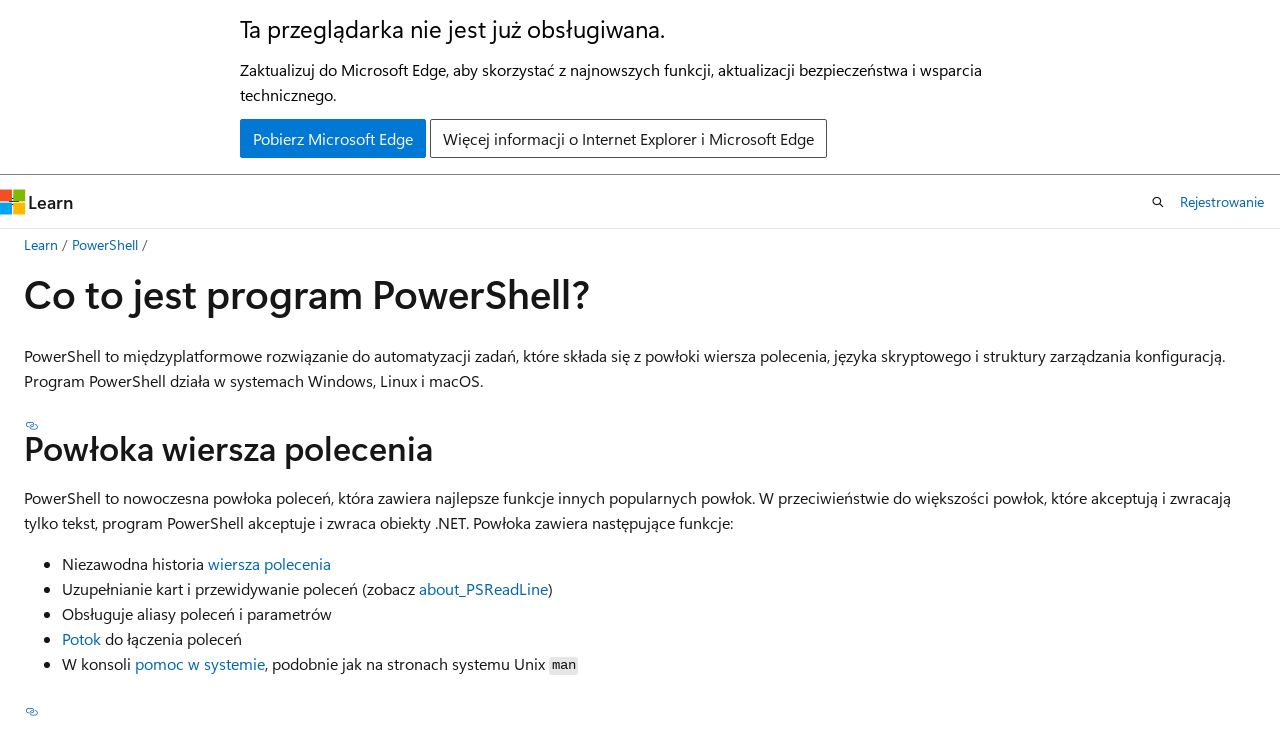

--- FILE ---
content_type: text/html
request_url: https://learn.microsoft.com/pl-pl/powershell/scripting/overview?view=powershell-7.5&viewFallbackFrom=powershell-7.3
body_size: 56668
content:
 <!DOCTYPE html>
		<html
			class="layout layout-holy-grail   show-table-of-contents conceptual show-breadcrumb default-focus"
			lang="pl-pl"
			dir="ltr"
			data-authenticated="false"
			data-auth-status-determined="false"
			data-target="docs"
			x-ms-format-detection="none"
		>
			
		<head>
			<title>Co to jest program PowerShell? - PowerShell | Microsoft Learn</title>
			<meta charset="utf-8" />
			<meta name="viewport" content="width=device-width, initial-scale=1.0" />
			<meta name="color-scheme" content="light dark" />

			<meta name="description" content="Ten artykuł stanowi wprowadzenie do środowiska skryptów programu PowerShell i jego funkcji." />
			<link rel="canonical" href="https://learn.microsoft.com/pl-pl/powershell/scripting/overview?view=powershell-7.5" /> 

			<!-- Non-customizable open graph and sharing-related metadata -->
			<meta name="twitter:card" content="summary" />
			<meta name="twitter:site" content="@MicrosoftLearn" />
			<meta property="og:type" content="website" />
			<meta property="og:image:alt" content="Co to jest program PowerShell? - PowerShell | Microsoft Learn" />
			<meta property="og:image" content="https://learn.microsoft.com/media/logos/logo-powershell-social.png" />
			<!-- Page specific open graph and sharing-related metadata -->
			<meta property="og:title" content="Co to jest program PowerShell? - PowerShell" />
			<meta property="og:url" content="https://learn.microsoft.com/pl-pl/powershell/scripting/overview?view=powershell-7.5" />
			<meta property="og:description" content="Ten artykuł stanowi wprowadzenie do środowiska skryptów programu PowerShell i jego funkcji." />
			<meta name="platform_id" content="af2bc1bc-0c9d-12de-c0a1-58d32207b276" /> <meta name="scope" content="PowerShell" />
			<meta name="locale" content="pl-pl" />
			 <meta name="adobe-target" content="true" /> 
			<meta name="uhfHeaderId" content="MSDocsHeader-Powershell" />

			<meta name="page_type" content="conceptual" />

			<!--page specific meta tags-->
			

			<!-- custom meta tags -->
			
		<meta name="schema" content="Conceptual" />
	
		<meta name="apiPlatform" content="powershell" />
	
		<meta name="archive_url" content="https://learn.microsoft.com/previous-versions/powershell/scripting/overview" />
	
		<meta name="author" content="sdwheeler" />
	
		<meta name="breadcrumb_path" content="/powershell/scripting/bread/toc.json" />
	
		<meta name="default_moniker" content="powershell-7.5" />
	
		<meta name="depot_name" content="PowerShell.PowerShell_PowerShell-docs_reference" />
	
		<meta name="document_id" content="488b2cfa-a88f-b3f2-321b-64f2be3f4701" />
	
		<meta name="document_version_independent_id" content="1c30944c-1c86-d544-35a4-ff89bf921b4c" />
	
		<meta name="feedback_help_link_type" content="ask-the-community" />
	
		<meta name="feedback_help_link_url" content="https://learn.microsoft.com/powershell/scripting/community/community-support" />
	
		<meta name="feedback_product_url" content="https://github.com/powershell/powershell/issues/new" />
	
		<meta name="feedback_system" content="OpenSource" />
	
		<meta name="git_commit_id" content="89b5f808d63a499095a612c6058ddb6a159bd4aa" />
	
		<meta name="gitcommit" content="https://github.com/MicrosoftDocs/PowerShell-Docs/blob/89b5f808d63a499095a612c6058ddb6a159bd4aa/reference/docs-conceptual/overview.md" />
	
		<meta name="hideScope" content="false" />
	
		<meta name="manager" content="jasongroce" />
	
		<meta name="monikers" content="powershell-5.1" />
	
		<meta name="monikers" content="powershell-7.4" />
	
		<meta name="monikers" content="powershell-7.5" />
	
		<meta name="monikers" content="powershell-7.6" />
	
		<meta name="monikers" content="powershell-7.x" />
	
		<meta name="ms.author" content="sewhee" />
	
		<meta name="ms.date" content="2024-10-30T00:00:00Z" />
	
		<meta name="ms.devlang" content="powershell" />
	
		<meta name="ms.service" content="powershell" />
	
		<meta name="ms.subservice" content="conceptual" />
	
		<meta name="ms.tgt_pltfr" content="windows, macos, linux" />
	
		<meta name="ms.topic" content="overview" />
	
		<meta name="ms.update-cycle" content="1825-days" />
	
		<meta name="original_content_git_url" content="https://github.com/MicrosoftDocs/PowerShell-Docs/blob/live/reference/docs-conceptual/overview.md" />
	
		<meta name="products" content="https://authoring-docs-microsoft.poolparty.biz/devrel/2bdae855-045f-4535-b365-7b2e23824328" />
	
		<meta name="products" content="https://authoring-docs-microsoft.poolparty.biz/devrel/8bce367e-2e90-4b56-9ed5-5e4e9f3a2dc3" />
	
		<meta name="ROBOTS" content="INDEX, FOLLOW" />
	
		<meta name="site_name" content="Docs" />
	
		<meta name="toc_preview" content="true" />
	
		<meta name="updated_at" content="2025-11-23T21:23:00Z" />
	
		<meta name="ms.translationtype" content="MT" />
	
		<meta name="ms.contentlocale" content="pl-pl" />
	
		<meta name="loc_version" content="2025-07-07T20:17:20.8459559Z" />
	
		<meta name="loc_source_id" content="Github-44411511#live" />
	
		<meta name="loc_file_id" content="Github-44411511.live.PowerShell.PowerShell_PowerShell-docs_reference.docs-conceptual/overview.md" />
	
		<meta name="toc_rel" content="toc.json" />
	
		<meta name="word_count" content="424" />
	
		<meta name="asset_id" content="scripting/overview" />
	
		<meta name="item_type" content="Content" />
	
		<meta name="previous_tlsh_hash" content="F93BE57194312C4634CA069D38A6EBAF7B605A85F10531FF8AE060860BBEA7051FAED61917B9D6F1D6464C56A98CF1EB0F6DC60DA8CCF07C0B8C3E9F680FE004959917C75C" />
	
		<meta name="github_feedback_content_git_url" content="https://github.com/MicrosoftDocs/PowerShell-Docs/blob/main/reference/docs-conceptual/overview.md" />
	 

			<!-- assets and js globals -->
			
			<link rel="stylesheet" href="/static/assets/0.4.03309.7437-48c6dbc9/styles/site-ltr.css" />
			
			<link rel="preconnect" href="//mscom.demdex.net" crossorigin />
						<link rel="dns-prefetch" href="//target.microsoft.com" />
						<link rel="dns-prefetch" href="//microsoftmscompoc.tt.omtrdc.net" />
						<link
							rel="preload"
							as="script"
							href="/static/third-party/adobe-target/at-js/2.9.0/at.js"
							integrity="sha384-l4AKhsU8cUWSht4SaJU5JWcHEWh1m4UTqL08s6b/hqBLAeIDxTNl+AMSxTLx6YMI"
							crossorigin="anonymous"
							id="adobe-target-script"
							type="application/javascript"
						/>
			<script src="https://wcpstatic.microsoft.com/mscc/lib/v2/wcp-consent.js"></script>
			<script src="https://js.monitor.azure.com/scripts/c/ms.jsll-4.min.js"></script>
			<script src="/_themes/docs.theme/master/pl-pl/_themes/global/deprecation.js"></script>

			<!-- msdocs global object -->
			<script id="msdocs-script">
		var msDocs = {
  "environment": {
    "accessLevel": "online",
    "azurePortalHostname": "portal.azure.com",
    "reviewFeatures": false,
    "supportLevel": "production",
    "systemContent": true,
    "siteName": "learn",
    "legacyHosting": false
  },
  "data": {
    "contentLocale": "pl-pl",
    "contentDir": "ltr",
    "userLocale": "pl-pl",
    "userDir": "ltr",
    "pageTemplate": "Conceptual",
    "brand": "",
    "context": {},
    "standardFeedback": false,
    "showFeedbackReport": false,
    "feedbackHelpLinkType": "ask-the-community",
    "feedbackHelpLinkUrl": "https://learn.microsoft.com/powershell/scripting/community/community-support",
    "feedbackSystem": "OpenSource",
    "feedbackGitHubRepo": "",
    "feedbackProductUrl": "https://github.com/powershell/powershell/issues/new",
    "extendBreadcrumb": false,
    "isEditDisplayable": false,
    "isPrivateUnauthorized": false,
    "hideViewSource": false,
    "isPermissioned": false,
    "hasRecommendations": true,
    "contributors": [
      {
        "name": "sdwheeler",
        "url": "https://github.com/sdwheeler"
      },
      {
        "name": "changeworld",
        "url": "https://github.com/changeworld"
      },
      {
        "name": "chadmando",
        "url": "https://github.com/chadmando"
      },
      {
        "name": "alexbuckgit",
        "url": "https://github.com/alexbuckgit"
      },
      {
        "name": "hananyajacobson",
        "url": "https://github.com/hananyajacobson"
      },
      {
        "name": "shawnkoon",
        "url": "https://github.com/shawnkoon"
      }
    ],
    "openSourceFeedbackIssueUrl": "https://github.com/MicrosoftDocs/PowerShell-Docs/issues/new?template=04-customer-feedback.yml",
    "openSourceFeedbackIssueTitle": "",
    "openSourceFeedbackIssueLabels": "needs-triage"
  },
  "functions": {}
};;
	</script>

			<!-- base scripts, msdocs global should be before this -->
			<script src="/static/assets/0.4.03309.7437-48c6dbc9/scripts/pl-pl/index-docs.js"></script>
			

			<!-- json-ld -->
			
		</head>
	
			<body
				id="body"
				data-bi-name="body"
				class="layout-body "
				lang="pl-pl"
				dir="ltr"
			>
				<header class="layout-body-header">
		<div class="header-holder has-default-focus">
			
		<a
			href="#main"
			
			style="z-index: 1070"
			class="outline-color-text visually-hidden-until-focused position-fixed inner-focus focus-visible top-0 left-0 right-0 padding-xs text-align-center background-color-body"
			
		>
			Przejdź do głównej zawartości
		</a>
	
		<a
			href="#"
			data-skip-to-ask-learn
			style="z-index: 1070"
			class="outline-color-text visually-hidden-until-focused position-fixed inner-focus focus-visible top-0 left-0 right-0 padding-xs text-align-center background-color-body"
			hidden
		>
			Przejdź do Ask Learn Experience czat
		</a>
	

			<div hidden id="cookie-consent-holder" data-test-id="cookie-consent-container"></div>
			<!-- Unsupported browser warning -->
			<div
				id="unsupported-browser"
				style="background-color: white; color: black; padding: 16px; border-bottom: 1px solid grey;"
				hidden
			>
				<div style="max-width: 800px; margin: 0 auto;">
					<p style="font-size: 24px">Ta przeglądarka nie jest już obsługiwana.</p>
					<p style="font-size: 16px; margin-top: 16px;">
						Zaktualizuj do Microsoft Edge, aby skorzystać z najnowszych funkcji, aktualizacji bezpieczeństwa i wsparcia technicznego.
					</p>
					<div style="margin-top: 12px;">
						<a
							href="https://go.microsoft.com/fwlink/p/?LinkID=2092881 "
							style="background-color: #0078d4; border: 1px solid #0078d4; color: white; padding: 6px 12px; border-radius: 2px; display: inline-block;"
						>
							Pobierz Microsoft Edge
						</a>
						<a
							href="https://learn.microsoft.com/en-us/lifecycle/faq/internet-explorer-microsoft-edge"
							style="background-color: white; padding: 6px 12px; border: 1px solid #505050; color: #171717; border-radius: 2px; display: inline-block;"
						>
							Więcej informacji o Internet Explorer i Microsoft Edge
						</a>
					</div>
				</div>
			</div>
			<!-- site header -->
			<header
				id="ms--site-header"
				data-test-id="site-header-wrapper"
				role="banner"
				itemscope="itemscope"
				itemtype="http://schema.org/Organization"
			>
				<div
					id="ms--mobile-nav"
					class="site-header display-none-tablet padding-inline-none gap-none"
					data-bi-name="mobile-header"
					data-test-id="mobile-header"
				></div>
				<div
					id="ms--primary-nav"
					class="site-header display-none display-flex-tablet"
					data-bi-name="L1-header"
					data-test-id="primary-header"
				></div>
				<div
					id="ms--secondary-nav"
					class="site-header display-none display-flex-tablet"
					data-bi-name="L2-header"
					data-test-id="secondary-header"
					
				></div>
			</header>
			
		<!-- banner -->
		<div data-banner>
			<div id="disclaimer-holder"></div>
			
		</div>
		<!-- banner end -->
	
		</div>
	</header>
				 <section
					id="layout-body-menu"
					class="layout-body-menu display-flex"
					data-bi-name="menu"
			  >
					
		<div
			id="left-container"
			class="left-container display-none display-block-tablet padding-inline-sm padding-bottom-sm width-full"
			data-toc-container="true"
		>
			<!-- Regular TOC content (default) -->
			<div id="ms--toc-content" class="height-full">
				<nav
					id="affixed-left-container"
					class="margin-top-sm-tablet position-sticky display-flex flex-direction-column"
					aria-label="Podstawowy"
					data-bi-name="left-toc"
					role="navigation"
				></nav>
			</div>
			<!-- Collapsible TOC content (hidden by default) -->
			<div id="ms--toc-content-collapsible" class="height-full" hidden>
				<nav
					id="affixed-left-container"
					class="margin-top-sm-tablet position-sticky display-flex flex-direction-column"
					aria-label="Podstawowy"
					data-bi-name="left-toc"
					role="navigation"
				>
					<div
						id="ms--collapsible-toc-header"
						class="display-flex justify-content-flex-end margin-bottom-xxs"
					>
						<button
							type="button"
							class="button button-clear inner-focus"
							data-collapsible-toc-toggle
							aria-expanded="true"
							aria-controls="ms--collapsible-toc-content"
							aria-label="Spis treści"
						>
							<span class="icon font-size-h4" aria-hidden="true">
								<span class="docon docon-panel-left-contract"></span>
							</span>
						</button>
					</div>
				</nav>
			</div>
		</div>
	
			  </section>

				<main
					id="main"
					role="main"
					class="layout-body-main "
					data-bi-name="content"
					lang="pl-pl"
					dir="ltr"
				>
					
			<div
		id="ms--content-header"
		class="content-header default-focus border-bottom-none"
		data-bi-name="content-header"
	>
		<div class="content-header-controls margin-xxs margin-inline-sm-tablet">
			<button
				type="button"
				class="contents-button button button-sm margin-right-xxs"
				data-bi-name="contents-expand"
				aria-haspopup="true"
				data-contents-button
			>
				<span class="icon" aria-hidden="true"><span class="docon docon-menu"></span></span>
				<span class="contents-expand-title"> Spis treści </span>
			</button>
			<button
				type="button"
				class="ap-collapse-behavior ap-expanded button button-sm"
				data-bi-name="ap-collapse"
				aria-controls="action-panel"
			>
				<span class="icon" aria-hidden="true"><span class="docon docon-exit-mode"></span></span>
				<span>Tryb edytora wyjścia</span>
			</button>
		</div>
	</div>
			<div data-main-column class="padding-sm padding-top-none padding-top-sm-tablet">
				<div>
					
		<div id="article-header" class="background-color-body margin-bottom-xs display-none-print">
			<div class="display-flex align-items-center justify-content-space-between">
				
		<details
			id="article-header-breadcrumbs-overflow-popover"
			class="popover"
			data-for="article-header-breadcrumbs"
		>
			<summary
				class="button button-clear button-primary button-sm inner-focus"
				aria-label="Wszystko to okruchy chleba"
			>
				<span class="icon">
					<span class="docon docon-more"></span>
				</span>
			</summary>
			<div id="article-header-breadcrumbs-overflow" class="popover-content padding-none"></div>
		</details>

		<bread-crumbs
			id="article-header-breadcrumbs"
			role="group"
			aria-label="Okruchy chleba"
			data-test-id="article-header-breadcrumbs"
			class="overflow-hidden flex-grow-1 margin-right-sm margin-right-md-tablet margin-right-lg-desktop margin-left-negative-xxs padding-left-xxs"
		></bread-crumbs>
	 
		<div
			id="article-header-page-actions"
			class="opacity-none margin-left-auto display-flex flex-wrap-no-wrap align-items-stretch"
		>
			
		<button
			class="button button-sm border-none inner-focus display-none-tablet flex-shrink-0 "
			data-bi-name="ask-learn-assistant-entry"
			data-test-id="ask-learn-assistant-modal-entry-mobile"
			data-ask-learn-modal-entry
			
			type="button"
			style="min-width: max-content;"
			aria-expanded="false"
			aria-label="Ask Learn"
			hidden
		>
			<span class="icon font-size-lg" aria-hidden="true">
				<span class="docon docon-chat-sparkle-fill gradient-ask-learn-logo"></span>
			</span>
		</button>
		<button
			class="button button-sm display-none display-inline-flex-tablet display-none-desktop flex-shrink-0 margin-right-xxs border-color-ask-learn "
			data-bi-name="ask-learn-assistant-entry"
			
			data-test-id="ask-learn-assistant-modal-entry-tablet"
			data-ask-learn-modal-entry
			type="button"
			style="min-width: max-content;"
			aria-expanded="false"
			hidden
		>
			<span class="icon font-size-lg" aria-hidden="true">
				<span class="docon docon-chat-sparkle-fill gradient-ask-learn-logo"></span>
			</span>
			<span>Ask Learn</span>
		</button>
		<button
			class="button button-sm display-none flex-shrink-0 display-inline-flex-desktop margin-right-xxs border-color-ask-learn "
			data-bi-name="ask-learn-assistant-entry"
			
			data-test-id="ask-learn-assistant-flyout-entry"
			data-ask-learn-flyout-entry
			data-flyout-button="toggle"
			type="button"
			style="min-width: max-content;"
			aria-expanded="false"
			aria-controls="ask-learn-flyout"
			hidden
		>
			<span class="icon font-size-lg" aria-hidden="true">
				<span class="docon docon-chat-sparkle-fill gradient-ask-learn-logo"></span>
			</span>
			<span>Ask Learn</span>
		</button>
	 
		<button
			type="button"
			id="ms--focus-mode-button"
			data-focus-mode
			data-bi-name="focus-mode-entry"
			class="button button-sm flex-shrink-0 margin-right-xxs display-none display-inline-flex-desktop"
		>
			<span class="icon font-size-lg" aria-hidden="true">
				<span class="docon docon-glasses"></span>
			</span>
			<span>Tryb ostrości</span>
		</button>
	 

			<details class="popover popover-right" id="article-header-page-actions-overflow">
				<summary
					class="justify-content-flex-start button button-clear button-sm button-primary inner-focus"
					aria-label="Więcej akcji"
					title="Więcej akcji"
				>
					<span class="icon" aria-hidden="true">
						<span class="docon docon-more-vertical"></span>
					</span>
				</summary>
				<div class="popover-content">
					
		<button
			data-page-action-item="overflow-mobile"
			type="button"
			class="button-block button-sm inner-focus button button-clear display-none-tablet justify-content-flex-start text-align-left"
			data-bi-name="contents-expand"
			data-contents-button
			data-popover-close
		>
			<span class="icon">
				<span class="docon docon-editor-list-bullet" aria-hidden="true"></span>
			</span>
			<span class="contents-expand-title">Spis treści</span>
		</button>
	 
		<a
			id="lang-link-overflow"
			class="button-sm inner-focus button button-clear button-block justify-content-flex-start text-align-left"
			data-bi-name="language-toggle"
			data-page-action-item="overflow-all"
			data-check-hidden="true"
			data-read-in-link
			href="#"
			hidden
		>
			<span class="icon" aria-hidden="true" data-read-in-link-icon>
				<span class="docon docon-locale-globe"></span>
			</span>
			<span data-read-in-link-text>Czytaj po angielsku</span>
		</a>
	 
		<button
			type="button"
			class="collection button button-clear button-sm button-block justify-content-flex-start text-align-left inner-focus"
			data-list-type="collection"
			data-bi-name="collection"
			data-page-action-item="overflow-all"
			data-check-hidden="true"
			data-popover-close
		>
			<span class="icon" aria-hidden="true">
				<span class="docon docon-circle-addition"></span>
			</span>
			<span class="collection-status">Dodawać</span>
		</button>
	
					
		<button
			type="button"
			class="collection button button-block button-clear button-sm justify-content-flex-start text-align-left inner-focus"
			data-list-type="plan"
			data-bi-name="plan"
			data-page-action-item="overflow-all"
			data-check-hidden="true"
			data-popover-close
			hidden
		>
			<span class="icon" aria-hidden="true">
				<span class="docon docon-circle-addition"></span>
			</span>
			<span class="plan-status">Dodaj do planu</span>
		</button>
	  
					
		<hr class="margin-block-xxs" />
		<h4 class="font-size-sm padding-left-xxs">Udostępnij przez</h4>
		
					<a
						class="button button-clear button-sm inner-focus button-block justify-content-flex-start text-align-left text-decoration-none share-facebook"
						data-bi-name="facebook"
						data-page-action-item="overflow-all"
						href="#"
					>
						<span class="icon color-primary" aria-hidden="true">
							<span class="docon docon-facebook-share"></span>
						</span>
						<span>Facebook</span>
					</a>

					<a
						href="#"
						class="button button-clear button-sm inner-focus button-block justify-content-flex-start text-align-left text-decoration-none share-twitter"
						data-bi-name="twitter"
						data-page-action-item="overflow-all"
					>
						<span class="icon color-text" aria-hidden="true">
							<span class="docon docon-xlogo-share"></span>
						</span>
						<span>x.com</span>
					</a>

					<a
						href="#"
						class="button button-clear button-sm inner-focus button-block justify-content-flex-start text-align-left text-decoration-none share-linkedin"
						data-bi-name="linkedin"
						data-page-action-item="overflow-all"
					>
						<span class="icon color-primary" aria-hidden="true">
							<span class="docon docon-linked-in-logo"></span>
						</span>
						<span>LinkedIn</span>
					</a>
					<a
						href="#"
						class="button button-clear button-sm inner-focus button-block justify-content-flex-start text-align-left text-decoration-none share-email"
						data-bi-name="email"
						data-page-action-item="overflow-all"
					>
						<span class="icon color-primary" aria-hidden="true">
							<span class="docon docon-mail-message"></span>
						</span>
						<span>Email</span>
					</a>
			  
	 
		<hr class="margin-block-xxs" />
		<button
			class="button button-block button-clear button-sm justify-content-flex-start text-align-left inner-focus"
			type="button"
			data-bi-name="print"
			data-page-action-item="overflow-all"
			data-popover-close
			data-print-page
			data-check-hidden="true"
		>
			<span class="icon color-primary" aria-hidden="true">
				<span class="docon docon-print"></span>
			</span>
			<span>Drukować</span>
		</button>
	
				</div>
			</details>
		</div>
	
			</div>
		</div>
	  
		<!-- privateUnauthorizedTemplate is hidden by default -->
		<div unauthorized-private-section data-bi-name="permission-content-unauthorized-private" hidden>
			<hr class="hr margin-top-xs margin-bottom-sm" />
			<div class="notification notification-info">
				<div class="notification-content">
					<p class="margin-top-none notification-title">
						<span class="icon">
							<span class="docon docon-exclamation-circle-solid" aria-hidden="true"></span>
						</span>
						<span>Nuta</span>
					</p>
					<p class="margin-top-none authentication-determined not-authenticated">
						Dostęp do tej strony wymaga autoryzacji. Możesz spróbować <a class="docs-sign-in" href="#" data-bi-name="permission-content-sign-in">się zalogować</a> lub <a  class="docs-change-directory" data-bi-name="permisson-content-change-directory">zmienić katalog.</a>
					</p>
					<p class="margin-top-none authentication-determined authenticated">
						Dostęp do tej strony wymaga autoryzacji. Możesz spróbować <a class="docs-change-directory" data-bi-name="permisson-content-change-directory">zmienić katalogi</a>.
					</p>
				</div>
			</div>
		</div>
	
					<div class="content"><h1 id="what-is-powershell">Co to jest program PowerShell?</h1></div>
					
		<div
			id="article-metadata"
			data-bi-name="article-metadata"
			data-test-id="article-metadata"
			class="page-metadata-container display-flex gap-xxs justify-content-space-between align-items-center flex-wrap-wrap"
		>
			 
				<div
					id="user-feedback"
					class="margin-block-xxs display-none display-none-print"
					hidden
					data-hide-on-archived
				>
					
		<button
			id="user-feedback-button"
			data-test-id="conceptual-feedback-button"
			class="button button-sm button-clear button-primary display-none"
			type="button"
			data-bi-name="user-feedback-button"
			data-user-feedback-button
			hidden
		>
			<span class="icon" aria-hidden="true">
				<span class="docon docon-like"></span>
			</span>
			<span>Sprzężenie zwrotne</span>
		</button>
	
				</div>
		  
		</div>
	 
		<div data-id="ai-summary" hidden>
			<div id="ms--ai-summary-cta" class="margin-top-xs display-flex align-items-center">
				<span class="icon" aria-hidden="true">
					<span class="docon docon-sparkle-fill gradient-text-vivid"></span>
				</span>
				<button
					id="ms--ai-summary"
					type="button"
					class="tag tag-sm tag-suggestion margin-left-xxs"
					data-test-id="ai-summary-cta"
					data-bi-name="ai-summary-cta"
					data-an="ai-summary"
				>
					<span class="ai-summary-cta-text">
						Summarize this article for me
					</span>
				</button>
			</div>
			<!-- Slot where the client will render the summary card after the user clicks the CTA -->
			<div id="ms--ai-summary-header" class="margin-top-xs"></div>
		</div>
	 
		<nav
			id="center-doc-outline"
			class="doc-outline is-hidden-desktop display-none-print margin-bottom-sm"
			data-bi-name="intopic toc"
			aria-label="W tym artykule"
		>
			<h2 id="ms--in-this-article" class="title is-6 margin-block-xs">
				W tym artykule
			</h2>
		</nav>
	
					<div class="content"><p>PowerShell to międzyplatformowe rozwiązanie do automatyzacji zadań, które składa się z powłoki wiersza polecenia, języka skryptowego i struktury zarządzania konfiguracją. Program PowerShell działa w systemach Windows, Linux i macOS.</p>
<h2 id="command-line-shell">Powłoka wiersza polecenia</h2>
<p>PowerShell to nowoczesna powłoka poleceń, która zawiera najlepsze funkcje innych popularnych powłok. W przeciwieństwie do większości powłok, które akceptują i zwracają tylko tekst, program PowerShell akceptuje i zwraca obiekty .NET. Powłoka zawiera następujące funkcje:</p>
<ul>
<li>Niezawodna historia <a href="/pl-pl/powershell/module/microsoft.powershell.core/about/about_history" data-linktype="absolute-path">wiersza polecenia</a></li>
<li>Uzupełnianie kart i przewidywanie poleceń (zobacz <a href="/pl-pl/powershell/module/psreadline/about/about_psreadline" data-linktype="absolute-path">about_PSReadLine</a>)</li>
<li>Obsługuje aliasy poleceń i parametrów <a href="/pl-pl/powershell/module/microsoft.powershell.core/about/about_aliases" data-linktype="absolute-path"></a></li>
<li>
              <a href="/pl-pl/powershell/module/microsoft.powershell.core/about/about_pipelines" data-linktype="absolute-path">Potok</a> do łączenia poleceń</li>
<li>W konsoli <a href="/pl-pl/powershell/module/microsoft.powershell.core/get-help" data-linktype="absolute-path">pomoc w systemie</a>, podobnie jak na stronach systemu Unix <code>man</code></li>
</ul>
<h2 id="scripting-language">Język skryptów</h2>
<p>Jako język skryptów program PowerShell jest często używany do automatyzowania zarządzania systemami. Służy również do budowy, testowania i wdrażania rozwiązań, często w środowiskach CI/CD. Program PowerShell jest oparty na środowisku uruchomieniowym języka wspólnego platformy .NET (CLR). Wszystkie dane wejściowe i wyjściowe to obiekty platformy .NET. Nie trzeba analizować tekstu w celu wyodrębnienia z niego informacji. Język skryptów programu PowerShell obejmuje następujące funkcje:</p>
<ul>
<li>Rozszerzalne za pomocą funkcji <a href="/pl-pl/powershell/module/microsoft.powershell.core/about/about_functions_advanced" data-linktype="absolute-path"></a>, klas <a href="/pl-pl/powershell/module/microsoft.powershell.core/about/about_classes" data-linktype="absolute-path"></a>, skryptów <a href="/pl-pl/powershell/module/microsoft.powershell.core/about/about_scripts" data-linktype="absolute-path"></a>i modułów <a href="/pl-pl/powershell/module/microsoft.powershell.core/about/about_modules" data-linktype="absolute-path"></a></li>
<li>Rozszerzalny system formatowania <a href="/pl-pl/powershell/module/microsoft.powershell.core/about/about_format.ps1xml" data-linktype="absolute-path"></a> dla łatwych danych wyjściowych</li>
<li>Rozszerzalny system <a href="/pl-pl/powershell/module/microsoft.powershell.core/about/about_types.ps1xml" data-linktype="absolute-path">typu</a> do tworzenia typów dynamicznych</li>
<li>Wbudowana obsługa typowych formatów danych, takich jak <a href="/pl-pl/powershell/module/microsoft.powershell.utility/convertfrom-csv" data-linktype="absolute-path"></a>CSV, <a href="/pl-pl/powershell/module/microsoft.powershell.utility/convertfrom-json" data-linktype="absolute-path"></a>JSON i <a href="/pl-pl/powershell/module/microsoft.powershell.utility/convertto-xml" data-linktype="absolute-path"></a> XML</li>
</ul>
<h2 id="automation-platform">Platforma automatyzacji</h2>
<p>Rozszerzalny charakter programu PowerShell zapewnia ekosystem modułów programu PowerShell do wdrażania i zarządzania niemal dowolną technologią, z którą pracujesz. Na przykład:</p>
<p>Moduły firmy Microsoft</p>
<ul>
<li>
              <a href="/pl-pl/powershell/azure" data-linktype="absolute-path">Błękit</a></li>
<li>
              <a href="/pl-pl/powershell/windows/get-started" data-linktype="absolute-path">okna</a></li>
<li>
              <a href="/pl-pl/powershell/exchange/exchange-management-shell" data-linktype="absolute-path">wymiana</a></li>
<li>
              <a href="/pl-pl/sql/powershell/sql-server-powershell" data-linktype="absolute-path">SQL</a></li>
</ul>
<p>Moduły innych firm</p>
<ul>
<li>
              <a href="https://aws.amazon.com/powershell/" data-linktype="external">AWS</a></li>
<li>
              <a href="https://developer.broadcom.com/powercli" data-linktype="external">
              </a> VMware</li>
<li>
              <a href="https://cloud.google.com/powershell/" data-linktype="external">Google Cloud</a></li>
</ul>
<h3 id="configuration-management">Zarządzanie konfiguracją</h3>
<p>PowerShell Desired State Configuration (<a href="/pl-pl/powershell/scripting/dsc/overview/dscforengineers" data-linktype="absolute-path">DSC</a>) to struktura zarządzania w programie PowerShell, która umożliwia zarządzanie infrastrukturą przedsiębiorstwa przy użyciu konfiguracji jako kodu. Za pomocą rozszerzenia DSC można wykonywać następujące czynności:</p>
<ul>
<li>Tworzenie deklaratywnych konfiguracji <a href="/pl-pl/powershell/scripting/dsc/configurations/configurations" data-linktype="absolute-path"></a> i skryptów niestandardowych na potrzeby powtarzalnych wdrożeń</li>
<li>Wymuszanie ustawień konfiguracji i raportowanie dotyczące dryfu konfiguracji</li>
<li>Wdróż konfigurację używając modeli wypychania <a href="/pl-pl/powershell/scripting/dsc/pull-server/enactingconfigurations" data-linktype="absolute-path">lub ściągania</a></li>
</ul>
<h2 id="monad-manifesto">Manifest Monad</h2>
<p>Jeffrey Snover, wynalazca programu PowerShell, napisał Manifest Monad, aby wyjaśnić swoją wizję programu PowerShell i jak zmieni to sposób zarządzania systemami. Użyj poniższego linku, aby pobrać kopię <a href="https://github.com/MicrosoftDocs/PowerShell-Docs/blob/main/assets/MonadManifesto.pdf" data-linktype="external">manifestu Monad</a>.</p>
<p>Ten plik PDF jest wersją oryginalnego manifestu Monad, który opisał długoterminową wizję i rozpoczął prace programistyczne, które stały się programem PowerShell. PowerShell spełnia wiele z elementów opisanych w tym dokumencie.</p>
<h2 id="next-steps">Następne kroki</h2>
<h3 id="getting-started">Wprowadzenie</h3>
<p>Czy dopiero zaczynasz korzystać z programu PowerShell i nie wiesz, od czego zacząć? Przyjrzyj się tym zasobom.</p>
<ul>
<li>
              <a href="/pl-pl/powershell/scripting/install/installing-powershell" data-linktype="absolute-path">Instalowanie programu PowerShell</a></li>
<li>
              <a href="discover-powershell?view=powershell-7.5" data-linktype="relative-path">Odkryj</a> program PowerShell</li>
<li>
              <a href="/pl-pl/powershell/scripting/learn/ps101/00-introduction" data-linktype="absolute-path">Wprowadzenie do PowerShella</a></li>
<li>wideo <a href="/pl-pl/shows/browse?terms=powershell" data-linktype="absolute-path">z Microsoft Virtual Academy</a></li>
<li>Moduły <a href="/pl-pl/training/browse/?terms=PowerShell" data-linktype="absolute-path">PowerShell Learn</a></li>
</ul>
<h3 id="powershell-in-action">Program PowerShell w akcji</h3>
<p>Zobacz, jak program PowerShell jest używany w różnych scenariuszach i na różnych platformach.</p>
<ul>
<li>
              <a href="/pl-pl/powershell/scripting/learn/remoting/ssh-remoting-in-powershell-core" data-linktype="absolute-path">Zdalne uruchamianie PowerShell przez SSH</a></li>
<li>
              <a href="/pl-pl/powershell/azure/get-started-azureps" data-linktype="absolute-path">Wprowadzenie do programu Azure PowerShell</a></li>
<li>
              <a href="/pl-pl/azure/devops/pipelines/release/dsc-cicd" data-linktype="absolute-path">Należy tworzyć pipeline CI/CD za pomocą</a> DSC</li>
<li>zarządzanie programem Microsoft Exchange <a href="/pl-pl/powershell/exchange/exchange-management-shell" data-linktype="absolute-path"></a></li>
</ul>
<!-- link references -->
</div>
					
		<div
			id="ms--inline-notifications"
			class="margin-block-xs"
			data-bi-name="inline-notification"
		></div>
	 
		<div
			id="assertive-live-region"
			role="alert"
			aria-live="assertive"
			class="visually-hidden"
			aria-relevant="additions"
			aria-atomic="true"
		></div>
		<div
			id="polite-live-region"
			role="status"
			aria-live="polite"
			class="visually-hidden"
			aria-relevant="additions"
			aria-atomic="true"
		></div>
	
					
			
		<!-- feedback section -->
		<section
			class="feedback-section position-relative margin-top-lg border border-radius padding-xxs display-none-print"
			data-bi-name="open-source-feedback-section"
			data-open-source-feedback-section
			hidden
		>
			<div class="display-flex flex-direction-column flex-direction-row-tablet">
				<div
					class="width-450-tablet padding-inline-xs padding-inline-xs-tablet padding-top-xs padding-bottom-sm padding-top-xs-tablet background-color-body-medium"
				>
					<div class="display-flex flex-direction-column">
						<div class="padding-bottom-xxs">
							<span class="icon margin-right-xxs" aria-hidden="true">
								<span class="docon docon-brand-github"></span>
							</span>
							<span class="font-weight-semibold">
								Współpracuj z nami na GitHub
							</span>
						</div>
						<span class="line-height-normal">
							Źródło tej treści można znaleźć na GitHubie, gdzie można także tworzyć i przeglądać problemy oraz pull requesty. Więcej informacji znajdziesz w <a href="https://learn.microsoft.com/powershell/scripting/community/contributing/powershell-style-guide">naszym przewodniku dla współautorów</a>.
						</span>
					</div>
				</div>
				<div
					class="display-flex gap-xs width-full-tablet flex-direction-column padding-xs justify-content-space-evenly"
				>
					<div class="media">
						
					<div class="media-left">
						<div class="image image-36x36" hidden data-open-source-image-container>
							<img
								class="theme-display is-light"
								src="https://learn.microsoft.com/media/logos/logo-powershell-core.svg"
								aria-hidden="true"
								data-open-source-image-light
							/>
							<img
								class="theme-display is-dark is-high-contrast"
								src="https://learn.microsoft.com/media/logos/logo-powershell-core.svg"
								aria-hidden="true"
								data-open-source-image-dark
							/>
						</div>
					</div>
			  

						<div class="media-content">
							<p
								class="font-size-xl font-weight-semibold margin-bottom-xxs"
								data-open-source-product-title
							>
								PowerShell
							</p>
							<div class="display-flex gap-xs flex-direction-column">
								<p class="line-height-normal" data-open-source-product-description></p>
								<div class="display-flex gap-xs flex-direction-column">
									<a href="#" data-github-link>
										<span class="icon margin-right-xxs" aria-hidden="true">
											<span class="docon docon-bug"></span>
										</span>
										<span>Otwórz sprawę dokumentacyjną</span>
									</a>
									<a
										href="https://github.com/powershell/powershell/issues/new"
										class="display-block margin-top-auto font-size-md"
										data-feedback-product-url
									>
										<span class="icon margin-right-xxs" aria-hidden="true">
											<span class="docon docon-feedback"></span>
										</span>
										<span>Udzielaj opinii produktowej</span>
									</a>
								</div>
							</div>
						</div>
					</div>
				</div>
			</div>
		</section>
		<!-- end feedback section -->
	
			
		<!-- feedback section -->
		<section
			id="site-user-feedback-footer"
			class="font-size-sm margin-top-md display-none-print display-none-desktop"
			data-test-id="site-user-feedback-footer"
			data-bi-name="site-feedback-section"
		>
			<hr class="hr" />
			<h2 id="ms--feedback" class="title is-3">Sprzężenie zwrotne</h2>
			<div class="display-flex flex-wrap-wrap align-items-center">
				<p class="font-weight-semibold margin-xxs margin-left-none">
					Czy ta strona była pomocna?
				</p>
				<div class="buttons">
					<button
						class="thumb-rating-button like button button-primary button-sm"
						data-test-id="footer-rating-yes"
						data-binary-rating-response="rating-yes"
						type="button"
						title="Ten artykuł jest pomocny"
						data-bi-name="button-rating-yes"
						aria-pressed="false"
					>
						<span class="icon" aria-hidden="true">
							<span class="docon docon-like"></span>
						</span>
						<span>Tak</span>
					</button>
					<button
						class="thumb-rating-button dislike button button-primary button-sm"
						id="standard-rating-no-button"
						hidden
						data-test-id="footer-rating-no"
						data-binary-rating-response="rating-no"
						type="button"
						title="Ten artykuł nie jest pomocny"
						data-bi-name="button-rating-no"
						aria-pressed="false"
					>
						<span class="icon" aria-hidden="true">
							<span class="docon docon-dislike"></span>
						</span>
						<span>Nie</span>
					</button>
					<details
						class="popover popover-top"
						id="mobile-help-popover"
						data-test-id="footer-feedback-popover"
					>
						<summary
							class="thumb-rating-button dislike button button-primary button-sm"
							data-test-id="details-footer-rating-no"
							data-binary-rating-response="rating-no"
							title="Ten artykuł nie jest pomocny"
							data-bi-name="button-rating-no"
							aria-pressed="false"
							data-bi-an="feedback-unhelpful-popover"
						>
							<span class="icon" aria-hidden="true">
								<span class="docon docon-dislike"></span>
							</span>
							<span>Nie</span>
						</summary>
						<div
							class="popover-content width-200 width-300-tablet"
							role="dialog"
							aria-labelledby="popover-heading"
							aria-describedby="popover-description"
						>
							<p id="popover-heading" class="font-size-lg margin-bottom-xxs font-weight-semibold">
								Potrzebujesz pomocy w tym temacie?
							</p>
							<p id="popover-description" class="font-size-sm margin-bottom-xs">
								Chcesz spróbować użyć Ask Learn, aby wyjaśnić lub poprowadzić się przez ten temat?
							</p>
							
		<div class="buttons flex-direction-row flex-wrap justify-content-center gap-xxs">
			<div>
		<button
			class="button button-sm border inner-focus display-none margin-right-xxs"
			data-bi-name="ask-learn-assistant-entry-troubleshoot"
			data-test-id="ask-learn-assistant-modal-entry-mobile-feedback"
			data-ask-learn-modal-entry-feedback
			data-bi-an=feedback-unhelpful-popover
			type="button"
			style="min-width: max-content;"
			aria-expanded="false"
			aria-label="Ask Learn"
			hidden
		>
			<span class="icon font-size-lg" aria-hidden="true">
				<span class="docon docon-chat-sparkle-fill gradient-ask-learn-logo"></span>
			</span>
		</button>
		<button
			class="button button-sm display-inline-flex display-none-desktop flex-shrink-0 margin-right-xxs border-color-ask-learn margin-right-xxs"
			data-bi-name="ask-learn-assistant-entry-troubleshoot"
			data-bi-an=feedback-unhelpful-popover
			data-test-id="ask-learn-assistant-modal-entry-tablet-feedback"
			data-ask-learn-modal-entry-feedback
			type="button"
			style="min-width: max-content;"
			aria-expanded="false"
			hidden
		>
			<span class="icon font-size-lg" aria-hidden="true">
				<span class="docon docon-chat-sparkle-fill gradient-ask-learn-logo"></span>
			</span>
			<span>Ask Learn</span>
		</button>
		<button
			class="button button-sm display-none flex-shrink-0 display-inline-flex-desktop margin-right-xxs border-color-ask-learn margin-right-xxs"
			data-bi-name="ask-learn-assistant-entry-troubleshoot"
			data-bi-an=feedback-unhelpful-popover
			data-test-id="ask-learn-assistant-flyout-entry-feedback"
			data-ask-learn-flyout-entry-show-only
			data-flyout-button="toggle"
			type="button"
			style="min-width: max-content;"
			aria-expanded="false"
			aria-controls="ask-learn-flyout"
			hidden
		>
			<span class="icon font-size-lg" aria-hidden="true">
				<span class="docon docon-chat-sparkle-fill gradient-ask-learn-logo"></span>
			</span>
			<span>Ask Learn</span>
		</button>
	</div>
			<button
				type="button"
				class="button button-sm margin-right-xxs"
				data-help-option="suggest-fix"
				data-bi-name="feedback-suggest"
				data-bi-an="feedback-unhelpful-popover"
				data-test-id="suggest-fix"
			>
				<span class="icon" aria-hidden="true">
					<span class="docon docon-feedback"></span>
				</span>
				<span> Proponujesz jakieś rozwiązanie? </span>
			</button>
		</div>
	
						</div>
					</details>
				</div>
			</div>
		</section>
		<!-- end feedback section -->
	
		
				</div>
				
		<div id="ms--additional-resources-mobile" class="display-none-print">
			<hr class="hr" hidden />
			<h2 id="ms--additional-resources-mobile-heading" class="title is-3" hidden>
				Dodatkowe źródła
			</h2>
			
		<section
			id="right-rail-recommendations-mobile"
			class=""
			data-bi-name="recommendations"
			hidden
		></section>
	 
		<section
			id="right-rail-training-mobile"
			class=""
			data-bi-name="learning-resource-card"
			hidden
		></section>
	 
		<section
			id="right-rail-events-mobile"
			class=""
			data-bi-name="events-card"
			hidden
		></section>
	 
		<section
			id="right-rail-qna-mobile"
			class="margin-top-xxs"
			data-bi-name="qna-link-card"
			hidden
		></section>
	
		</div>
	 
		<div
			id="article-metadata-footer"
			data-bi-name="article-metadata-footer"
			data-test-id="article-metadata-footer"
			class="page-metadata-container"
		>
			<hr class="hr" />
			<ul class="metadata page-metadata" data-bi-name="page info" lang="pl-pl" dir="ltr">
				<li class="visibility-hidden-visual-diff">
			<span class="badge badge-sm text-wrap-pretty">
				<span>Last updated on <local-time format="twoDigitNumeric"
		datetime="2025-07-07T22:01:00.000Z"
		data-article-date-source="calculated"
		class="is-invisible"
	>
		2025-07-07
	</local-time></span>
			</span>
		</li>
			</ul>
		</div>
	
			</div>
			
		<div
			id="action-panel"
			role="region"
			aria-label="Panel Akcji"
			class="action-panel"
			tabindex="-1"
		></div>
	
		
				</main>
				<aside
					id="layout-body-aside"
					class="layout-body-aside "
					data-bi-name="aside"
			  >
					
		<div
			id="ms--additional-resources"
			class="right-container padding-sm display-none display-block-desktop height-full"
			data-bi-name="pageactions"
			role="complementary"
			aria-label="Dodatkowe źródła"
		>
			<div id="affixed-right-container" data-bi-name="right-column">
				
		<nav
			id="side-doc-outline"
			class="doc-outline border-bottom padding-bottom-xs margin-bottom-xs"
			data-bi-name="intopic toc"
			aria-label="W tym artykule"
		>
			<h3>W tym artykule</h3>
		</nav>
	
				<!-- Feedback -->
				
		<section
			id="ms--site-user-feedback-right-rail"
			class="font-size-sm display-none-print"
			data-test-id="site-user-feedback-right-rail"
			data-bi-name="site-feedback-right-rail"
		>
			<p class="font-weight-semibold margin-bottom-xs">Czy ta strona była pomocna?</p>
			<div class="buttons">
				<button
					class="thumb-rating-button like button button-primary button-sm"
					data-test-id="right-rail-rating-yes"
					data-binary-rating-response="rating-yes"
					type="button"
					title="Ten artykuł jest pomocny"
					data-bi-name="button-rating-yes"
					aria-pressed="false"
				>
					<span class="icon" aria-hidden="true">
						<span class="docon docon-like"></span>
					</span>
					<span>Tak</span>
				</button>
				<button
					class="thumb-rating-button dislike button button-primary button-sm"
					id="right-rail-no-button"
					hidden
					data-test-id="right-rail-rating-no"
					data-binary-rating-response="rating-no"
					type="button"
					title="Ten artykuł nie jest pomocny"
					data-bi-name="button-rating-no"
					aria-pressed="false"
				>
					<span class="icon" aria-hidden="true">
						<span class="docon docon-dislike"></span>
					</span>
					<span>Nie</span>
				</button>
				<details class="popover popover-right" id="help-popover" data-test-id="feedback-popover">
					<summary
						tabindex="0"
						class="thumb-rating-button dislike button button-primary button-sm"
						data-test-id="details-right-rail-rating-no"
						data-binary-rating-response="rating-no"
						title="Ten artykuł nie jest pomocny"
						data-bi-name="button-rating-no"
						aria-pressed="false"
						data-bi-an="feedback-unhelpful-popover"
					>
						<span class="icon" aria-hidden="true">
							<span class="docon docon-dislike"></span>
						</span>
						<span>Nie</span>
					</summary>
					<div
						class="popover-content width-200 width-300-tablet"
						role="dialog"
						aria-labelledby="popover-heading"
						aria-describedby="popover-description"
					>
						<p
							id="popover-heading-right-rail"
							class="font-size-lg margin-bottom-xxs font-weight-semibold"
						>
							Potrzebujesz pomocy w tym temacie?
						</p>
						<p id="popover-description-right-rail" class="font-size-sm margin-bottom-xs">
							Chcesz spróbować użyć Ask Learn, aby wyjaśnić lub poprowadzić się przez ten temat?
						</p>
						
		<div class="buttons flex-direction-row flex-wrap justify-content-center gap-xxs">
			<div>
		<button
			class="button button-sm border inner-focus display-none margin-right-xxs"
			data-bi-name="ask-learn-assistant-entry-troubleshoot"
			data-test-id="ask-learn-assistant-modal-entry-mobile-feedback"
			data-ask-learn-modal-entry-feedback
			data-bi-an=feedback-unhelpful-popover
			type="button"
			style="min-width: max-content;"
			aria-expanded="false"
			aria-label="Ask Learn"
			hidden
		>
			<span class="icon font-size-lg" aria-hidden="true">
				<span class="docon docon-chat-sparkle-fill gradient-ask-learn-logo"></span>
			</span>
		</button>
		<button
			class="button button-sm display-inline-flex display-none-desktop flex-shrink-0 margin-right-xxs border-color-ask-learn margin-right-xxs"
			data-bi-name="ask-learn-assistant-entry-troubleshoot"
			data-bi-an=feedback-unhelpful-popover
			data-test-id="ask-learn-assistant-modal-entry-tablet-feedback"
			data-ask-learn-modal-entry-feedback
			type="button"
			style="min-width: max-content;"
			aria-expanded="false"
			hidden
		>
			<span class="icon font-size-lg" aria-hidden="true">
				<span class="docon docon-chat-sparkle-fill gradient-ask-learn-logo"></span>
			</span>
			<span>Ask Learn</span>
		</button>
		<button
			class="button button-sm display-none flex-shrink-0 display-inline-flex-desktop margin-right-xxs border-color-ask-learn margin-right-xxs"
			data-bi-name="ask-learn-assistant-entry-troubleshoot"
			data-bi-an=feedback-unhelpful-popover
			data-test-id="ask-learn-assistant-flyout-entry-feedback"
			data-ask-learn-flyout-entry-show-only
			data-flyout-button="toggle"
			type="button"
			style="min-width: max-content;"
			aria-expanded="false"
			aria-controls="ask-learn-flyout"
			hidden
		>
			<span class="icon font-size-lg" aria-hidden="true">
				<span class="docon docon-chat-sparkle-fill gradient-ask-learn-logo"></span>
			</span>
			<span>Ask Learn</span>
		</button>
	</div>
			<button
				type="button"
				class="button button-sm margin-right-xxs"
				data-help-option="suggest-fix"
				data-bi-name="feedback-suggest"
				data-bi-an="feedback-unhelpful-popover"
				data-test-id="suggest-fix"
			>
				<span class="icon" aria-hidden="true">
					<span class="docon docon-feedback"></span>
				</span>
				<span> Proponujesz jakieś rozwiązanie? </span>
			</button>
		</div>
	
					</div>
				</details>
			</div>
		</section>
	
			</div>
		</div>
	
			  </aside> <section
					id="layout-body-flyout"
					class="layout-body-flyout "
					data-bi-name="flyout"
			  >
					 <div
	class="height-full border-left background-color-body-medium"
	id="ask-learn-flyout"
></div>
			  </section> <div class="layout-body-footer " data-bi-name="layout-footer">
		<footer
			id="footer"
			data-test-id="footer"
			data-bi-name="footer"
			class="footer-layout has-padding has-default-focus border-top  uhf-container"
			role="contentinfo"
		>
			<div class="display-flex gap-xs flex-wrap-wrap is-full-height padding-right-lg-desktop">
				
		<a
			data-mscc-ic="false"
			href="#"
			data-bi-name="select-locale"
			class="locale-selector-link flex-shrink-0 button button-sm button-clear external-link-indicator"
			id=""
			title=""
			><span class="icon" aria-hidden="true"
				><span class="docon docon-world"></span></span
			><span class="local-selector-link-text">pl-pl</span></a
		>
	 <div class="ccpa-privacy-link" data-ccpa-privacy-link hidden>
		
		<a
			data-mscc-ic="false"
			href="https://aka.ms/yourcaliforniaprivacychoices"
			data-bi-name="your-privacy-choices"
			class="button button-sm button-clear flex-shrink-0 external-link-indicator"
			id=""
			title=""
			>
		<svg
			xmlns="http://www.w3.org/2000/svg"
			viewBox="0 0 30 14"
			xml:space="preserve"
			height="16"
			width="43"
			aria-hidden="true"
			focusable="false"
		>
			<path
				d="M7.4 12.8h6.8l3.1-11.6H7.4C4.2 1.2 1.6 3.8 1.6 7s2.6 5.8 5.8 5.8z"
				style="fill-rule:evenodd;clip-rule:evenodd;fill:#fff"
			></path>
			<path
				d="M22.6 0H7.4c-3.9 0-7 3.1-7 7s3.1 7 7 7h15.2c3.9 0 7-3.1 7-7s-3.2-7-7-7zm-21 7c0-3.2 2.6-5.8 5.8-5.8h9.9l-3.1 11.6H7.4c-3.2 0-5.8-2.6-5.8-5.8z"
				style="fill-rule:evenodd;clip-rule:evenodd;fill:#06f"
			></path>
			<path
				d="M24.6 4c.2.2.2.6 0 .8L22.5 7l2.2 2.2c.2.2.2.6 0 .8-.2.2-.6.2-.8 0l-2.2-2.2-2.2 2.2c-.2.2-.6.2-.8 0-.2-.2-.2-.6 0-.8L20.8 7l-2.2-2.2c-.2-.2-.2-.6 0-.8.2-.2.6-.2.8 0l2.2 2.2L23.8 4c.2-.2.6-.2.8 0z"
				style="fill:#fff"
			></path>
			<path
				d="M12.7 4.1c.2.2.3.6.1.8L8.6 9.8c-.1.1-.2.2-.3.2-.2.1-.5.1-.7-.1L5.4 7.7c-.2-.2-.2-.6 0-.8.2-.2.6-.2.8 0L8 8.6l3.8-4.5c.2-.2.6-.2.9 0z"
				style="fill:#06f"
			></path>
		</svg>
	
			<span>Twoje wybory dotyczące prywatności</span></a
		>
	
	</div>
				<div class="flex-shrink-0">
		<div class="dropdown has-caret-up">
			<button
				data-test-id="theme-selector-button"
				class="dropdown-trigger button button-clear button-sm inner-focus theme-dropdown-trigger"
				aria-controls="{{ themeMenuId }}"
				aria-expanded="false"
				title="Kompozycja"
				data-bi-name="theme"
			>
				<span class="icon">
					<span class="docon docon-sun" aria-hidden="true"></span>
				</span>
				<span>Kompozycja</span>
				<span class="icon expanded-indicator" aria-hidden="true">
					<span class="docon docon-chevron-down-light"></span>
				</span>
			</button>
			<div class="dropdown-menu" id="{{ themeMenuId }}" role="menu">
				<ul class="theme-selector padding-xxs" data-test-id="theme-dropdown-menu">
					<li class="theme display-block">
						<button
							class="button button-clear button-sm theme-control button-block justify-content-flex-start text-align-left"
							data-theme-to="light"
						>
							<span class="theme-light margin-right-xxs">
								<span
									class="theme-selector-icon border display-inline-block has-body-background"
									aria-hidden="true"
								>
									<svg class="svg" xmlns="http://www.w3.org/2000/svg" viewBox="0 0 22 14">
										<rect width="22" height="14" class="has-fill-body-background" />
										<rect x="5" y="5" width="12" height="4" class="has-fill-secondary" />
										<rect x="5" y="2" width="2" height="1" class="has-fill-secondary" />
										<rect x="8" y="2" width="2" height="1" class="has-fill-secondary" />
										<rect x="11" y="2" width="3" height="1" class="has-fill-secondary" />
										<rect x="1" y="1" width="2" height="2" class="has-fill-secondary" />
										<rect x="5" y="10" width="7" height="2" rx="0.3" class="has-fill-primary" />
										<rect x="19" y="1" width="2" height="2" rx="1" class="has-fill-secondary" />
									</svg>
								</span>
							</span>
							<span role="menuitem"> Światło </span>
						</button>
					</li>
					<li class="theme display-block">
						<button
							class="button button-clear button-sm theme-control button-block justify-content-flex-start text-align-left"
							data-theme-to="dark"
						>
							<span class="theme-dark margin-right-xxs">
								<span
									class="border theme-selector-icon display-inline-block has-body-background"
									aria-hidden="true"
								>
									<svg class="svg" xmlns="http://www.w3.org/2000/svg" viewBox="0 0 22 14">
										<rect width="22" height="14" class="has-fill-body-background" />
										<rect x="5" y="5" width="12" height="4" class="has-fill-secondary" />
										<rect x="5" y="2" width="2" height="1" class="has-fill-secondary" />
										<rect x="8" y="2" width="2" height="1" class="has-fill-secondary" />
										<rect x="11" y="2" width="3" height="1" class="has-fill-secondary" />
										<rect x="1" y="1" width="2" height="2" class="has-fill-secondary" />
										<rect x="5" y="10" width="7" height="2" rx="0.3" class="has-fill-primary" />
										<rect x="19" y="1" width="2" height="2" rx="1" class="has-fill-secondary" />
									</svg>
								</span>
							</span>
							<span role="menuitem"> Ciemny </span>
						</button>
					</li>
					<li class="theme display-block">
						<button
							class="button button-clear button-sm theme-control button-block justify-content-flex-start text-align-left"
							data-theme-to="high-contrast"
						>
							<span class="theme-high-contrast margin-right-xxs">
								<span
									class="border theme-selector-icon display-inline-block has-body-background"
									aria-hidden="true"
								>
									<svg class="svg" xmlns="http://www.w3.org/2000/svg" viewBox="0 0 22 14">
										<rect width="22" height="14" class="has-fill-body-background" />
										<rect x="5" y="5" width="12" height="4" class="has-fill-secondary" />
										<rect x="5" y="2" width="2" height="1" class="has-fill-secondary" />
										<rect x="8" y="2" width="2" height="1" class="has-fill-secondary" />
										<rect x="11" y="2" width="3" height="1" class="has-fill-secondary" />
										<rect x="1" y="1" width="2" height="2" class="has-fill-secondary" />
										<rect x="5" y="10" width="7" height="2" rx="0.3" class="has-fill-primary" />
										<rect x="19" y="1" width="2" height="2" rx="1" class="has-fill-secondary" />
									</svg>
								</span>
							</span>
							<span role="menuitem"> Wysoki kontrast </span>
						</button>
					</li>
				</ul>
			</div>
		</div>
	</div>
			</div>
			<ul class="links" data-bi-name="footerlinks">
				<li class="manage-cookies-holder" hidden=""></li>
				<li>
		
		<a
			data-mscc-ic="false"
			href="https://learn.microsoft.com/pl-pl/principles-for-ai-generated-content"
			data-bi-name="aiDisclaimer"
			class=" external-link-indicator"
			id=""
			title=""
			>Zastrzeżenie AI</a
		>
	
	</li><li>
		
		<a
			data-mscc-ic="false"
			href="https://learn.microsoft.com/pl-pl/previous-versions/"
			data-bi-name="archivelink"
			class=" external-link-indicator"
			id=""
			title=""
			>Poprzednie wersje</a
		>
	
	</li> <li>
		
		<a
			data-mscc-ic="false"
			href="https://techcommunity.microsoft.com/t5/microsoft-learn-blog/bg-p/MicrosoftLearnBlog"
			data-bi-name="bloglink"
			class=" external-link-indicator"
			id=""
			title=""
			>Blog</a
		>
	
	</li> <li>
		
		<a
			data-mscc-ic="false"
			href="https://learn.microsoft.com/pl-pl/contribute"
			data-bi-name="contributorGuide"
			class=" external-link-indicator"
			id=""
			title=""
			>Przyczynić się</a
		>
	
	</li><li>
		
		<a
			data-mscc-ic="false"
			href="https://go.microsoft.com/fwlink/?LinkId=521839"
			data-bi-name="privacy"
			class=" external-link-indicator"
			id=""
			title=""
			>Prywatność</a
		>
	
	</li><li>
		
		<a
			data-mscc-ic="false"
			href="https://learn.microsoft.com/pl-pl/legal/termsofuse"
			data-bi-name="termsofuse"
			class=" external-link-indicator"
			id=""
			title=""
			>Warunki użytkowania</a
		>
	
	</li><li>
		
		<a
			data-mscc-ic="false"
			href="https://www.microsoft.com/legal/intellectualproperty/Trademarks/"
			data-bi-name="trademarks"
			class=" external-link-indicator"
			id=""
			title=""
			>Znakami towarowymi</a
		>
	
	</li>
				<li>&copy; Microsoft 2026</li>
			</ul>
		</footer>
	</footer>
			</body>
		</html>

--- FILE ---
content_type: image/svg+xml
request_url: https://learn.microsoft.com/en-us/media/logos/logo-powershell-core.svg
body_size: 413
content:
<?xml version="1.0" encoding="utf-8"?>
<!-- Generator: Adobe Illustrator 21.0.0, SVG Export Plug-In . SVG Version: 6.00 Build 0)  -->
<svg version="1.1" id="Layer_1" xmlns="http://www.w3.org/2000/svg" xmlns:xlink="http://www.w3.org/1999/xlink" x="0px" y="0px"
	 width="128px" height="128px" viewBox="0 0 128 128" enable-background="new 0 0 128 128" xml:space="preserve">
<g>
	<line fill="none" x1="0" y1="128" x2="0" y2="0"/>
</g>
<line opacity="0" fill-rule="evenodd" clip-rule="evenodd" fill="#00FF18" x1="0" y1="128" x2="0" y2="0"/>
<linearGradient id="SVGID_1_" gradientUnits="userSpaceOnUse" x1="95.2667" y1="91.9263" x2="26.7" y2="30.68">
	<stop  offset="0" style="stop-color:#A9C8FF"/>
	<stop  offset="1" style="stop-color:#C7E6FF"/>
</linearGradient>
<path opacity="0.8" fill-rule="evenodd" clip-rule="evenodd" fill="url(#SVGID_1_)" d="M9.033,109c-1.633,0-3.046-0.638-3.978-1.798
	c-0.952-1.185-1.279-2.814-0.896-4.47l17.986-77.911C22.899,21.557,26.062,19,29.349,19h89.623c1.634,0,3.047,0.638,3.978,1.798
	c0.952,1.184,1.279,2.814,0.896,4.47l-17.986,77.911c-0.753,3.264-3.917,5.822-7.203,5.822H9.033z"/>
<g>
	<g>
		<linearGradient id="SVGID_2_" gradientUnits="userSpaceOnUse" x1="26.5854" y1="30.7778" x2="93.5854" y2="90.2778">
			<stop  offset="0" style="stop-color:#2D4664"/>
			<stop  offset="0.1689" style="stop-color:#29405B"/>
			<stop  offset="0.4445" style="stop-color:#1E2F43"/>
			<stop  offset="0.7902" style="stop-color:#0C131B"/>
			<stop  offset="1" style="stop-color:#000000"/>
		</linearGradient>
		<path fill-rule="evenodd" clip-rule="evenodd" fill="url(#SVGID_2_)" d="M118.5,20H29.634c-2.769,0-5.53,2.259-6.168,5.045
			L5.632,102.955C4.995,105.742,6.722,108,9.491,108h88.865c2.769,0,5.53-2.258,6.168-5.045l17.834-77.911
			C122.996,22.259,121.268,20,118.5,20z"/>
	</g>
</g>
<path fill-rule="evenodd" clip-rule="evenodd" fill="#2C5591" d="M64.165,87.558h21.613c2.513,0,4.55,2.125,4.55,4.746
	c0,2.621-2.037,4.747-4.55,4.747H64.165c-2.513,0-4.55-2.125-4.55-4.747C59.615,89.683,61.652,87.558,64.165,87.558z"/>
<path fill-rule="evenodd" clip-rule="evenodd" fill="#2C5591" d="M78.184,66.455c-0.372,0.749-1.144,1.575-2.509,2.534
	L35.562,97.798c-2.19,1.591-5.334,1.001-7.021-1.319c-1.687-2.32-1.28-5.49,0.91-7.082l36.173-26.194v-0.538L42.896,38.487
	c-1.854-1.972-1.661-5.161,0.431-7.124c2.092-1.962,5.29-1.954,7.144,0.018l27.271,29.012C79.29,62.04,79.405,64.534,78.184,66.455z
	"/>
<path fill-rule="evenodd" clip-rule="evenodd" fill="#FFFFFF" d="M77.184,65.455c-0.372,0.749-1.144,1.575-2.509,2.534
	L34.562,96.798c-2.19,1.591-5.334,1.001-7.021-1.319c-1.687-2.32-1.28-5.49,0.91-7.082l36.173-26.194v-0.538L41.896,37.487
	c-1.854-1.972-1.661-5.161,0.431-7.124c2.092-1.962,5.29-1.954,7.144,0.018l27.271,29.012C78.29,61.04,78.405,63.534,77.184,65.455z
	"/>
<path fill-rule="evenodd" clip-rule="evenodd" fill="#FFFFFF" d="M63.55,87h21.613c2.513,0,4.55,2.015,4.55,4.5
	c0,2.485-2.037,4.5-4.55,4.5H63.55C61.037,96,59,93.985,59,91.5C59,89.015,61.037,87,63.55,87z"/>
</svg>
